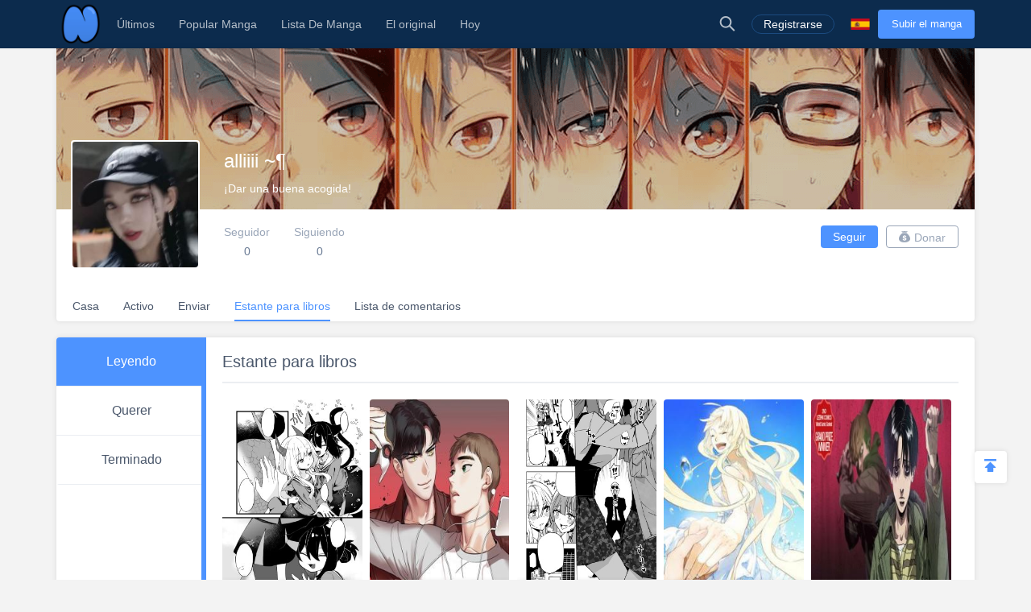

--- FILE ---
content_type: text/html; charset=UTF-8
request_url: https://es.niadd.com/user/manga_list/user-6229200-page-8.html
body_size: 10067
content:
<!DOCTYPE html PUBLIC "-//W3C//DTD XHTML 1.0 Strict//EN" "http://www.w3.org/TR/xhtml1/DTD/xhtml1-strict.dtd">
<html xmlns="http://www.w3.org/1999/xhtml" class="">
<head>
    <meta http-equiv="Content-Type" content="text/html; charset=utf-8"/>
    <TITLE>alliiii ~&para; Leyendo - Niadd</TITLE>
    <META content="alliiii ~&para; Leyendo, NiAdd: sube tu manga / novela original y escribe tus reseñas de manga en Niadd" name=Keywords>
    <META content="alliiii ~&para; Leyendo Read Free Manga Online, alliiii ~&para; Leyendo Manga, alliiii ~&para; Leyendo Inglés Manga, NiAdd: sube tu manga / novela original y escribe tus reseñas de manga en Niadd" name=Description>
    <meta content='width=device-width,  initial-scale=1.0' name='viewport'>
    <meta name="apple-mobile-web-app-title" content="niadd.com">
    <meta name="apple-mobile-web-app-status-bar-style" content="black"/>
    <meta name="format-detection" content="telephone=no, email=no"/>
    <meta name="msapplication-tap-highlight" content="no" />
    <link type="text/css" href="/files/css/style.css?v=178" rel="stylesheet"/><!--字体文件样式-->
    <link type="text/css" href="/files/dist/css/nav.css?v=178" rel="stylesheet"/>
    <!--[if lt IE 10]><link type="text/css" rel="stylesheet" href="/files/css/ie.css"/><![endif]-->
    <script type="text/javascript" src="/files/js/jquery.min.js"></script>
    <script type="application/javascript">
        var cookie_pre = 'niadd_';
        var NOTIFY_MSG = "Hemos actualizado las funciones relacionadas con 'Cargar capítulo'.";
    </script>
    <script type="text/javascript" src="/files/js/controller.js?v=178"></script>
    <script type="text/javascript" src="/files/dist/js/common/common.js?v=178"></script>
    <script type="text/javascript" src="/files/dist/js/module/func.js?v=178"></script>
    <script type="application/javascript" src="/files/js/index1.js?v=178"></script>
    <meta name="mnd-ver" content="dwkcmc6abmurrsixwp6tka" />
    <meta name="clckd" content="5a7264f9012e6036b566b68ba1fcc677" />
    <meta property="og:site_name" content="Manga Reviews">
    <meta property="og:title" content="Alliiii ~&Para; Leyendo">
    <meta property="og:description" content="NiAdd: sube tu manga / novela original y escribe tus reseñas de manga en Niadd">
        <meta property="og:image" content="https://es.niadd.com/files/images/icon.png">
        <meta property="fb:site_name" content="Manga Reviews">
    <meta property="fb:title" content="Alliiii ~&Para; Leyendo">
    <meta property="fb:description" content="NiAdd: sube tu manga / novela original y escribe tus reseñas de manga en Niadd">
        <meta property="fb:image" content="https://es.niadd.com/files/images/icon.png">
        <link type="image/x-icon" href="https://es.niadd.com/files/images/favicon.ico?v=178" rel="Shortcut Icon">
    <link rel="apple-touch-icon-precomposed" href="https://es.niadd.com/files/images/touch-icon-iphone.png?v=178">
    <link rel="apple-touch-icon-precomposed" sizes="72x72" href="https://es.niadd.com/files/images/touch-icon-ipad.png?v=178">
    <link rel="apple-touch-icon-precomposed" sizes="114x114" href="https://es.niadd.com/files/images/touch-icon-iphone4.png?v=178">
    <link rel="apple-touch-icon-precomposed" sizes="144x144" href="https://es.niadd.com/files/images/touch-icon-ipad2.png?v=178">
    <link rel="manga" href="https://es.niadd.com/files/images/icon.png?v=178">
    <script src="https://www.gstatic.com/firebasejs/5.4.0/firebase-app.js"></script>
    <script src="https://www.gstatic.com/firebasejs/5.4.0/firebase-messaging.js"></script>
    <script>
        var lang_code='es';
    </script>
    <script src="/files/js/message.js?v=178"></script>
    <script type="text/javascript">
        // 获取cookie值
        function f(name) {
            var arg = name + "=";
            var alen = arg.length;
            var clen = document.cookie.length;
            var i = 0;
            while (i < clen) {
                var j = i + alen;
                if (document.cookie.substring(i, j) == arg) {
                    return getCookieVal(j);
                }
                i = document.cookie.indexOf(" ", i) + 1;
                if (i == 0)
                    break;
            }
            return null;
        }
        var user_id = +f("niadd_"+"userid");
        var user_isvip = f("niadd_"+"isvip") == 'null' ? false : parseInt(f("niadd_"+"isvip")) == 1;
        var user_cover = f("niadd_"+"cover");
    </script><link href="/files/dist/css/module/model.css?v=178" type="text/css" rel="stylesheet"/>
<link href="/files/dist/css/account/bookshelf.css?v=178" type="text/css" rel="stylesheet"/>

</head>
<body>
<div class="nav-bar">
    <div class="nav-bar-content">
        <div class="menu-slide-out-trigger nav-bar-menu-btn"><span class="ifont-menu"></span></div>
        <a href="/" title="Niadd.com"><div class="nav-logo"></div></a>
        <!--导航-->
        <div class="header-menu">
            <div class="menu-select upload-btn">
                <a href="https://es.niadd.com/create_manga.html"><div class="nav-upload-btn" title="Subir el manga">Subir el manga</div></a>
            </div>
            <!--移动端的个人中心入口-->
            <div class="menu-select account-entry toggle-downbox-trigger" toggle_target_name="menu_account">
                <script>
                    if(USERINFO.user_id > 0){
                        if(USERINFO.is_vip > 0){
                            document.writeln("<div class='nav-title'><a href='https://es.niadd.com/account.html'><div class='nav-user-img'><img src='"+USERINFO.cover+"' onerror=\"this.src='/files/images/avatar.jpg'\"/></div></a>Cuenta<span class='has-list-mark ifont-list-down'></span></div>");
                        } else {
                            document.writeln("<div class='nav-title'><a href='https://es.niadd.com/account.html'><div class='nav-user-img vip'><img src='"+USERINFO.cover+"' onerror=\"this.src='/files/images/avatar.jpg'\"/></div></a>Cuenta<span class='has-list-mark ifont-list-down'></span></div>");
                        }
                    } else {
                        document.writeln("<a href='https://es.niadd.com/login.html'><div class='nav-title login-entry'><div class='nav-user-img'><img src='/files/images/user.png' onerror=\"this.src='/files/images/avatar.jpg'\"/></div>Registrarse</div></a>");

                    }
                </script>
                <div class="nav-item-list" toggle_name="menu_account">
                    <a href="https://es.niadd.com/account/bookshelf.html">  <div class="nav-subitem">Estante para libros</div></a>
                    <a href="https://es.niadd.com/account/history.html">  <div class="nav-subitem">Historia</div></a>
                    <a href="https://es.niadd.com/logout.html">  <div class="nav-subitem">Desconectar</div></a>
                </div>
            </div>
            <div class="menu-select">
                <a href="/list/New-Update/" title="Últimos"><div class="nav-title ">Últimos</div></a>
            </div>
            <div class="menu-select">
                <a href="/list/Hot-Manga/" title="Popular Manga"><div class="nav-title ">Popular Manga</div></a>
            </div>
            <div class="menu-select">
                <a href="https://es.niadd.com/category/" title="Lista De Manga"><div class="nav-title ">Lista De Manga</div></a>
            </div>
            <div class="menu-select">
                <a href="/category/original/" title="El original"><div class="nav-title ">El original</div></a>
            </div>
            <div class="menu-select">
                <a href="/update/" title="Hoy actualizado"><div class="nav-title ">Hoy</div></a>
            </div>
            <!--语言项-->
            <div class="menu-select lang-list toggle-downbox-trigger" toggle_target_name="menu_list_lang">
                <div class="nav-title">Inglés<span class="has-list-mark ifont-list-down"></span></div>
                <div class="nav-item-list" toggle_name="menu_list_lang">
                    <a href="https://www.niadd.com/"><div class="nav-subitem "><div class="nav-lang-pic" lang="en"></div>English</div></a>
                    <a href="https://es.niadd.com">  <div class="nav-subitem  active "><div class="nav-lang-pic" lang="es"></div>Español</div></a>
                    <a href="https://it.niadd.com">  <div class="nav-subitem "><div class="nav-lang-pic" lang="it"></div>lingua italiana</div></a>
                    <a href="https://ru.niadd.com">  <div class="nav-subitem "><div class="nav-lang-pic" lang="ru"></div>Русский язык</div></a>
                    <a href="https://br.niadd.com">  <div class="nav-subitem "><div class="nav-lang-pic" lang="br"></div>Português</div></a>
                    <a href="https://de.niadd.com">  <div class="nav-subitem "><div class="nav-lang-pic" lang="de"></div>Deutsch</div></a>
                    <a href="https://fr.niadd.com">  <div class="nav-subitem "><div class="nav-lang-pic" lang="fr"></div>Français</div></a>
                </div>
            </div>
        </div>
        <!--导航右侧部分-->
        <table class="nav-side-menu">
            <tr>
                <td>
                    <div class="nav-side-item toggle-trigger nav-side-item-search" toggle_target_name="nav_search" title="Búsqueda Avanzada">
                        <div class="ifont-search"></div>
                    </div>
                </td>
                <script>
                    if(USERINFO.user_id > 0){
                        document.write('<td><div class="nav-side-item" title="Cuenta"><a href="/account.html" title=""><div class="nav-user-img">');
                        document.write("<img src=\""+user_cover+"\" onerror=\"this.src='/files/images/avatar.jpg'\"/>\n");
                        document.write('</div></a><div class="ifont-list-down toggle-downbox-trigger nav-user-icon" toggle_target_name="nav-user-list"></div></div></td>');
                    } else {
                        document.writeln('<td> <a href="/login.html" title="Registrarse"> <div class="nav-side-item for-mobile-none" title="Registrarse"> <div class="" to_do="login">Registrarse</div></div></a></td>');
                    }
                </script>
                <td>
                    <div class="nav-side-item lang-list" title="Cambiar idioma">
                        <div class="toggle-downbox-trigger" toggle_target_name="nav-lang-list" to_do="switch-lang" lang="es"></div>
                    </div>
                </td>
                <td>
                    <a href="https://es.niadd.com/create_manga.html" class="upload-btn"><div class="nav-side-item nav-upload-btn" title="Subir el manga">Subir el manga</div></a>
                </td>
            </tr>
        </table>

        <!--导航右侧部分展开-->
        <!--用户入口-->
        <ul class="nav-user-list" toggle_name="nav-user-list">
            <a href="/account.html" title="English"><li class="nav-user-item active">Cuenta</li></a>
            <a href="/account/history.html">  <li class="nav-user-item">Historia</li></a>
            <a href="/account/bookshelf.html">  <li class="nav-user-item">Estante para libros</li></a>
            <a href="https://es.niadd.com/logout.html">  <li class="nav-user-item">Desconectar</li></a>
        </ul>
        <!--语言项-->
        <ul class="nav-lang-list" toggle_name="nav-lang-list">
            <a href="https://www.niadd.com/"><li class="nav-lang-item "><div class="nav-lang-pic" lang="en"></div>English</li></a>
            <a href="https://es.niadd.com">  <li class="nav-lang-item  active "><div class="nav-lang-pic" lang="es"></div>Español</li></a>
            <a href="https://it.niadd.com">  <li class="nav-lang-item "><div class="nav-lang-pic" lang="it"></div>lingua italiana</li></a>
            <a href="https://ru.niadd.com">  <li class="nav-lang-item "><div class="nav-lang-pic" lang="ru"></div>Русский язык</li></a>
            <a href="https://br.niadd.com">  <li class="nav-lang-item "><div class="nav-lang-pic" lang="br"></div>Português</li></a>
            <a href="https://de.niadd.com">  <li class="nav-lang-item "><div class="nav-lang-pic" lang="de"></div>Deutsch</li></a>
            <a href="https://fr.niadd.com">  <li class="nav-lang-item "><div class="nav-lang-pic" lang="fr"></div>Français</li></a>
        </ul>
    </div>
</div>
<!--快捷搜索-->
<div class="nav-search-bar" toggle_name="nav_search">
    <!--搜索框 导航条专属-->
<div class="nav-search-bar-shadow toggle-trigger" toggle_target_name="nav_search" toggle_name="nav_search"></div>
<div class="search-bar font-zero">
    <div class="search-bar-inner">
        <!--搜索框-->
        <div class="search-box">
            <form action="/search/" method="get">
                <div class="search-type pointer-cursor option-trigger dbclick-no-select" option_target_name="search_nav_form"><span class="search-type-name option-selected" option_selected_name="search_nav_form"></span><span class="ifont-list-down"></span></div>
                <div class="search-type-list option-list" option_name="search_nav_form">
                    <div class="search-type-item option-item-trigger pointer-cursor" option_val="1" option_key="Manga" option_group_name="search_nav_form"  selected >Manga</div>
                    <div class="search-type-item option-item-trigger pointer-cursor" option_val="2" option_key="Artículo" option_group_name="search_nav_form" >Artículo</div>
                    <div class="search-type-item option-item-trigger pointer-cursor" option_val="3" option_key="Enviar" option_group_name="search_nav_form" >Enviar</div>
                    <div class="search-type-item option-item-trigger pointer-cursor" option_val="4" option_key="Club" option_group_name="search_nav_form" >Club</div>
                    <input type="hidden" option_input="search_nav_form" name="search_type"/>
                </div>
                <div class="search-input">
                    <input type="text" name="name" class="query" autocomplete="off" value="" placeholder="Buscar...">

                    <!--实时搜索候选项-->
                    <div class="search-res-intime">
                        <!--候选项 占位-->
                    </div>
                </div>
                <button type="submit" class="search-btn pointer-cursor"><span class="ifont-search"></span></button>
            </form>
        </div>

        <!--高级搜索按钮-->
        <a href="https://es.niadd.com/search/?type=high" title="Búsqueda Avanzada"><div class="adv-search-open-btn pointer-cursor hover-underline">Búsqueda Avanzada >></div></a>
    </div>
</div></div><div class="main-content">
    <!--个人中心头部-->
    <!--他的个人中心 头部-->
<script>
    CUR_USERINFO = {
        user_id: "6229200"
    }
</script>
<div class="account-head-box">
    <!--个人中心封面-->
    <div class="account-bg-box">
        <img src="/files/images/pixel.gif" style="background-image: url('/files/images/home_head.png')" onerror="this.src='/files/images/def_logo.svg'"/>
        <div class="account-bg-layer"></div>

        <!--个人中心数据 移动适配-->
        <div class="account-selfinfo-mobile">
            <div class="account-self-img ">
                <img src="https://avatar.yx247.com/cover/80/16/6229200.jpg" onerror="this.src='/files/images/def_logo.svg'"/>
            </div>
            <div class="account-self-name">alliiii ~&para;</div>
            <div class="account-self-intro">¡Dar una buena acogida!</div>
        </div>
    </div>
    <!--个人中心数据-->
    <div class="account-selfinfo">
        <table>
            <tr>
                <td>
                    <div class="account-self-img ">
                        <img src="https://avatar.yx247.com/cover/80/16/6229200.jpg" onerror="this.src='/files/images/def_logo.svg'"/>
                    </div>
                </td>
                <td>
                    <div class="account-self-name">alliiii ~&para;</div>
                    <div class="account-self-intro">¡Dar una buena acogida!</div>
                    <div class="account-self-follow font-zero">
                        <div class="account-self-follow model-trigger pointer-cursor load-fans-trigger" load_once model_target_name="account_follower">
                            <div class="head-follow-title">Seguidor</div>
                            <div class="head-follow-num">0</div>
                        </div>
                        <div class="account-self-follow model-trigger pointer-cursor load-friend-trigger" load_once model_target_name="account_following">
                            <div class="head-follow-title">Siguiendo</div>
                            <div class="head-follow-num">0</div>
                        </div>
                    </div>
                </td>
            </tr>
        </table>
    </div>

    <!--个人中心 快捷按钮-->
    <div class="account-doing-bar font-zero clear-float">
        <div class="account-self-follow-mobile">
            <div class="account-self-follow model-trigger pointer-cursor load-fans-trigger" load_once model_target_name="account_follower">
                <div class="head-follow-num">0</div>
                <div class="head-follow-title">Seguidor</div>
            </div>
            <div class="account-self-follow model-trigger pointer-cursor load-friend-trigger" load_once model_target_name="account_following">
                <div class="head-follow-num">0</div>
                <div class="head-follow-title">Siguiendo</div>
            </div>
        </div>
        <div class="account-doing-box">
            <div class="account-doing-item follow-user-btn pointer-cursor  friendship-trigger " is_follow="1000" uid="6229200" cb_name="rewrite_text" title="Síguelo">
                Seguir            </div>
        </div>
        <div class="account-doing-box">
            <div class="account-doing-item donate-user-btn pointer-cursor  no-donate " title="Donar" model_target_name="donate_uploader"><span class="ifont-donate"></span>Donar</div>
        </div>
    </div>

    <!--个人中心 总菜单-->
    <div class="account-menu-bar font-zero">
        <a href="/user/6229200.html" title="Casa">
            <div class="account-menu-box">
                <div class="account-menu-item ">Casa</div>
            </div>
        </a>
        <a href="/user/original_list/user-6229200.html" title="Activo">
            <div class="account-menu-box">
                <div class="account-menu-item ">Activo</div>
            </div>
        </a>
        <a href="/user/moments/user-6229200.html" title="Enviar">
            <div class="account-menu-box">
                <div class="account-menu-item ">Enviar</div>
            </div>
        </a>
        <a href="/user/manga_list/user-6229200.html" title="Estante para libros">
            <div class="account-menu-box">
                <div class="account-menu-item  active ">Estante para libros</div>
            </div>
        </a>
        <a href="/user/comment_list/user-6229200.html" title="Lista de comentarios">
            <div class="account-menu-box">
                <div class="account-menu-item ">Lista de comentarios</div>
            </div>
        </a>
    </div>
</div>

<!--粉丝列表-->
<div class="model-module account-follow-model account-follower-model theme-mobile" model_name="account_follower">
    <table class="model-table">
        <tr>
            <td>
                <div class="model-body">
                    <div class="model-header">
                        <div class="model-close for-pc-none ifont-arrow-left pointer-cursor"></div>
                        <div class="model-title model-follower-btn" title="Seguidor">Seguidor</div>
                        <div class="model-title pointer-cursor model-trigger model-following-btn load-friend-trigger" load_once model_target_name="account_following" model_type="only" title="Siguiendo">Siguiendo</div>
                        <div class="model-close ifont-cross pointer-cursor" title="Cerca"></div>
                    </div>

                    <!--移动端关注tab-->
                    <div class="follow-model-subtitle">
                        <div class="follow-model-subtitle-item active" title="Seguidor">Seguidor</div>
                        <div class="follow-model-subtitle-item pointer-cursor model-trigger load-friend-trigger" load_once model_target_name="account_following" model_type="only"  title="Siguiendo">Siguiendo</div>
                    </div>

                    <div class="model-content">
                        <div class="account-follow-list">
                            <!--上翻键-->
                            <div class="load-friend-btn load-fans-trigger" load_prev>Cargar página anterior</div>
                            <div class="at-follower-list-container">
                                <img class="loading-img" src="/files/images/loading.svg"/>
                                <!--占位：异步请求好友列表-->
                            </div>
                            <!--下翻键-->
                            <div class="load-friend-btn load-fans-trigger" load_next>Cargar página siguiente</div>
                        </div>
                    </div>
                </div>
            </td>
        </tr>
    </table>
</div><!--关注列表-->
<div class="model-module account-follow-model account-following-model theme-mobile" model_name="account_following">
    <table class="model-table">
        <tr>
            <td>
                <div class="model-body">
                    <div class="model-header">
                        <div class="model-close for-pc-none ifont-arrow-left pointer-cursor"></div>
                        <div class="model-title pointer-cursor model-trigger model-follower-btn load-fans-trigger" load_once model_target_name="account_follower" model_type="only" title="Seguidor">Seguidor</div>
                        <div class="model-title model-following-btn" title="Siguiendo">Siguiendo</div>
                        <div class="model-close ifont-cross pointer-cursor" title="Cerca"></div>
                    </div>

                    <!--移动端关注tab-->
                    <div class="follow-model-subtitle">
                        <div class="follow-model-subtitle-item pointer-cursor model-trigger load-fans-trigger" load_once model_target_name="account_follower" model_type="only" title="Seguidor">Seguidor</div>
                        <div class="follow-model-subtitle-item active" title="Siguiendo">Siguiendo</div>
                    </div>

                    <div class="model-content">
                        <div class="account-follow-list">
                            <!--上翻键-->
                            <div class="load-friend-btn load-friend-trigger" load_prev>Cargar página anterior</div>
                            <div class="at-following-list-container">
                                <img class="loading-img" src="/files/images/loading.svg"/>
                                <!--占位：异步请求好友列表-->
                            </div>
                            <!--下翻键-->
                            <div class="load-friend-btn load-friend-trigger" load_next>Cargar página siguiente</div>
                        </div>
                    </div>
                </div>
            </td>
        </tr>
    </table>
</div><div class="model-module" model_name="donate_uploader">
    <table class="model-table">
        <tr>
            <td>
                <div class="model-body">
                    <div class="model-header">
                        <div class="model-title">Gracias por su donativo</div>
                        <div class="model-close ifont-cross pointer-cursor" title="Cerca"></div>
                    </div>
                                        <div class="model-content-subtitle">Oh o, este usuario no ha establecido un botón de donación.</div>
                    
                    <div class="model-content" id="donate_uploader_paypal">
                        <div>
                            
                        </div>
                    </div>

                    <div class="model-footer font-zero">
                        <div class="model-btn model-cancel">Cancelar</div>
                    </div>
                </div>
            </td>
        </tr>
    </table>
</div>
    <!--个人中心 内容区-->
    <div class="account-content clear-float">
        <div class="account-left">
            <!--侧栏导航-->
            <div class="nav-left-box">
    <a href="https://es.niadd.com/user/manga_list/user-6229200.html" title="Leyendo">
        <div class="account-nav-left-item  active ">Leyendo</div>
    </a>
    <a href="https://es.niadd.com/user/manga_want/user-6229200.html" title="Querer">
        <div class="account-nav-left-item ">Querer</div>
    </a>
    <a href="https://es.niadd.com/user/manga_done/user-6229200.html" title="Terminado">
        <div class="account-nav-left-item ">Terminado</div>
    </a>
</div>        </div>
        <div class="account-right">
            <div class="account-subtitle">Estante para libros</div>
            <!--没书-->
                        <div class="bookshelf font-zero">
                                <div class="bkslf-book-item">
                    <!--图片-->
                    <div class="bkslf-book-pic" title="Una Historia Sobre Una Chica Dragón Y Una Chica Gato Faltando A La Escuela">
                        <a href="https://es.niadd.com/manga/Una_historia_sobre_una_chica_drag_n_y_una_chica_gato_faltando_a_la_escuela.html">
                            <img src="https://img11.niadd.com/es_manga/logo/202009/202009282317136633.jpg" onerror="this.src='/files/images/def_logo.svg'"/>
                        </a>
                        <div class="book-shadow"></div>
                    </div>
                    <!--书名-->
                    <a href="https://es.niadd.com/manga/Una_historia_sobre_una_chica_drag_n_y_una_chica_gato_faltando_a_la_escuela.html" title="Una Historia Sobre Una Chica Dragón Y Una Chica Gato Faltando A La Escuela"><div class="bkslf-book-name">Una Historia Sobre Una Chica Dragón Y Una Chica Gato Faltando A La Escuela</div></a>
                </div>
                                <div class="bkslf-book-item">
                    <!--图片-->
                    <div class="bkslf-book-pic" title="BJ Alex">
                        <a href="https://es.niadd.com/manga/BJ_Alex.html">
                            <img src="https://img11.niadd.com/es_manga/logo/201801/201801120045207666.jpg" onerror="this.src='/files/images/def_logo.svg'"/>
                        </a>
                        <div class="book-shadow"></div>
                    </div>
                    <!--书名-->
                    <a href="https://es.niadd.com/manga/BJ_Alex.html" title="BJ Alex"><div class="bkslf-book-name">BJ Alex</div></a>
                </div>
                                <div class="bkslf-book-item">
                    <!--图片-->
                    <div class="bkslf-book-pic" title="Terrorismo Yuri">
                        <a href="https://es.niadd.com/manga/Terrorismo_Yuri.html">
                            <img src="https://img11.niadd.com/es_manga/logo/202009/202009191215065766.jpg" onerror="this.src='/files/images/def_logo.svg'"/>
                        </a>
                        <div class="book-shadow"></div>
                    </div>
                    <!--书名-->
                    <a href="https://es.niadd.com/manga/Terrorismo_Yuri.html" title="Terrorismo Yuri"><div class="bkslf-book-name">Terrorismo Yuri</div></a>
                </div>
                                <div class="bkslf-book-item">
                    <!--图片-->
                    <div class="bkslf-book-pic" title="Tamen De Gushi  ">
                        <a href="https://es.niadd.com/manga/Tamen_De_Gushi.html">
                            <img src="https://img11.niadd.com/es_manga/logo/201610/201610071131267654.jpg" onerror="this.src='/files/images/def_logo.svg'"/>
                        </a>
                        <div class="book-shadow"></div>
                    </div>
                    <!--书名-->
                    <a href="https://es.niadd.com/manga/Tamen_De_Gushi.html" title="Tamen De Gushi  "><div class="bkslf-book-name">Tamen De Gushi  </div></a>
                </div>
                                <div class="bkslf-book-item">
                    <!--图片-->
                    <div class="bkslf-book-pic" title="KILLING STALKING">
                        <a href="https://es.niadd.com/manga/KILLING_STALKING.html">
                            <img src="https://img11.niadd.com/es_manga/logo/201701/201701101116503294.jpg" onerror="this.src='/files/images/def_logo.svg'"/>
                        </a>
                        <div class="book-shadow"></div>
                    </div>
                    <!--书名-->
                    <a href="https://es.niadd.com/manga/KILLING_STALKING.html" title="KILLING STALKING"><div class="bkslf-book-name">KILLING STALKING</div></a>
                </div>
                                <div class="bkslf-book-item">
                    <!--图片-->
                    <div class="bkslf-book-pic" title="A Yuri Story About A Junior I Couldn't Stand">
                        <a href="https://es.niadd.com/manga/A_Yuri_Story_About_a_Junior_I_Couldn_039_t_Stand.html">
                            <img src="https://img11.niadd.com/es_manga/logo/202009/202009070101088025.jpg" onerror="this.src='/files/images/def_logo.svg'"/>
                        </a>
                        <div class="book-shadow"></div>
                    </div>
                    <!--书名-->
                    <a href="https://es.niadd.com/manga/A_Yuri_Story_About_a_Junior_I_Couldn_039_t_Stand.html" title="A Yuri Story About A Junior I Couldn't Stand"><div class="bkslf-book-name">A Yuri Story About A Junior I Couldn't Stand</div></a>
                </div>
                                <div class="bkslf-book-item">
                    <!--图片-->
                    <div class="bkslf-book-pic" title="Taming Grace">
                        <a href="https://es.niadd.com/manga/Taming_Grace.html">
                            <img src="https://img11.niadd.com/es_manga/logo/202008/202008271130564915.jpg" onerror="this.src='/files/images/def_logo.svg'"/>
                        </a>
                        <div class="book-shadow"></div>
                    </div>
                    <!--书名-->
                    <a href="https://es.niadd.com/manga/Taming_Grace.html" title="Taming Grace"><div class="bkslf-book-name">Taming Grace</div></a>
                </div>
                                <div class="bkslf-book-item">
                    <!--图片-->
                    <div class="bkslf-book-pic" title="La Amiga De Ayer Es El Xx De Hoy">
                        <a href="https://es.niadd.com/manga/La_amiga_de_ayer_es_el_xx_de_hoy.html">
                            <img src="https://img11.niadd.com/es_manga/logo/202008/202008300509293579.jpg" onerror="this.src='/files/images/def_logo.svg'"/>
                        </a>
                        <div class="book-shadow"></div>
                    </div>
                    <!--书名-->
                    <a href="https://es.niadd.com/manga/La_amiga_de_ayer_es_el_xx_de_hoy.html" title="La Amiga De Ayer Es El Xx De Hoy"><div class="bkslf-book-name">La Amiga De Ayer Es El Xx De Hoy</div></a>
                </div>
                                <div class="bkslf-book-item">
                    <!--图片-->
                    <div class="bkslf-book-pic" title="Te Enseñaré">
                        <a href="https://es.niadd.com/manga/Te_ense_ar.html">
                            <img src="https://img11.niadd.com/es_manga/logo/202008/202008270518183755.jpg" onerror="this.src='/files/images/def_logo.svg'"/>
                        </a>
                        <div class="book-shadow"></div>
                    </div>
                    <!--书名-->
                    <a href="https://es.niadd.com/manga/Te_ense_ar.html" title="Te Enseñaré"><div class="bkslf-book-name">Te Enseñaré</div></a>
                </div>
                                <div class="bkslf-book-item">
                    <!--图片-->
                    <div class="bkslf-book-pic" title="La Sirvienta De La Villana">
                        <a href="https://es.niadd.com/manga/La_Sirvienta_de_la_Villana.html">
                            <img src="https://img11.niadd.com/es_manga/logo/202006/202006020631424484.jpg" onerror="this.src='/files/images/def_logo.svg'"/>
                        </a>
                        <div class="book-shadow"></div>
                    </div>
                    <!--书名-->
                    <a href="https://es.niadd.com/manga/La_Sirvienta_de_la_Villana.html" title="La Sirvienta De La Villana"><div class="bkslf-book-name">La Sirvienta De La Villana</div></a>
                </div>
                                <div class="bkslf-book-item">
                    <!--图片-->
                    <div class="bkslf-book-pic" title="EL AMOR ES UNA ILUSIÓN!">
                        <a href="https://es.niadd.com/manga/EL_AMOR_ES_UNA_ILUSI_N.html">
                            <img src="https://img11.niadd.com/es_manga/logo/201809/201809111145046206.jpg" onerror="this.src='/files/images/def_logo.svg'"/>
                        </a>
                        <div class="book-shadow"></div>
                    </div>
                    <!--书名-->
                    <a href="https://es.niadd.com/manga/EL_AMOR_ES_UNA_ILUSI_N.html" title="EL AMOR ES UNA ILUSIÓN!"><div class="bkslf-book-name">EL AMOR ES UNA ILUSIÓN!</div></a>
                </div>
                                <div class="bkslf-book-item">
                    <!--图片-->
                    <div class="bkslf-book-pic" title="Isuzu No Counter">
                        <a href="https://es.niadd.com/manga/Isuzu_No_Counter.html">
                            <img src="https://img11.niadd.com/es_manga/logo/202007/202007281345055619.jpg" onerror="this.src='/files/images/def_logo.svg'"/>
                        </a>
                        <div class="book-shadow"></div>
                    </div>
                    <!--书名-->
                    <a href="https://es.niadd.com/manga/Isuzu_No_Counter.html" title="Isuzu No Counter"><div class="bkslf-book-name">Isuzu No Counter</div></a>
                </div>
                                <div class="bkslf-book-item">
                    <!--图片-->
                    <div class="bkslf-book-pic" title="Yagate Kimi Ni Naru: Regarding Saeki Sayaka Vol 2. (Novela)">
                        <a href="https://es.niadd.com/manga/Yagate_Kimi_Ni_Naru_Regarding_Saeki_Sayaka_Vol_2_Novela.html">
                            <img src="https://img11.niadd.com/es_manga/logo/202007/202007171400564930.jpg" onerror="this.src='/files/images/def_logo.svg'"/>
                        </a>
                        <div class="book-shadow"></div>
                    </div>
                    <!--书名-->
                    <a href="https://es.niadd.com/manga/Yagate_Kimi_Ni_Naru_Regarding_Saeki_Sayaka_Vol_2_Novela.html" title="Yagate Kimi Ni Naru: Regarding Saeki Sayaka Vol 2. (Novela)"><div class="bkslf-book-name">Yagate Kimi Ni Naru: Regarding Saeki Sayaka Vol 2. (Novela)</div></a>
                </div>
                                <div class="bkslf-book-item">
                    <!--图片-->
                    <div class="bkslf-book-pic" title="Andou X Oshida Feet Licking Manga">
                        <a href="https://es.niadd.com/manga/Andou_X_Oshida_Feet_Licking_Manga.html">
                            <img src="https://img11.niadd.com/es_manga/logo/202007/202007150345084303.jpg" onerror="this.src='/files/images/def_logo.svg'"/>
                        </a>
                        <div class="book-shadow"></div>
                    </div>
                    <!--书名-->
                    <a href="https://es.niadd.com/manga/Andou_X_Oshida_Feet_Licking_Manga.html" title="Andou X Oshida Feet Licking Manga"><div class="bkslf-book-name">Andou X Oshida Feet Licking Manga</div></a>
                </div>
                                <div class="bkslf-book-item">
                    <!--图片-->
                    <div class="bkslf-book-pic" title="Lily S1">
                        <a href="https://es.niadd.com/manga/Lily_S1.html">
                            <img src="https://img11.niadd.com/es_manga/logo/202005/202005100107177668.jpg" onerror="this.src='/files/images/def_logo.svg'"/>
                        </a>
                        <div class="book-shadow"></div>
                    </div>
                    <!--书名-->
                    <a href="https://es.niadd.com/manga/Lily_S1.html" title="Lily S1"><div class="bkslf-book-name">Lily S1</div></a>
                </div>
                                <div class="bkslf-book-item">
                    <!--图片-->
                    <div class="bkslf-book-pic" title="Dejaselo A La SuperMaid">
                        <a href="https://es.niadd.com/manga/Dejaselo_a_la_SuperMaid.html">
                            <img src="https://img11.niadd.com/es_manga/logo/202006/202006250518511598.jpg" onerror="this.src='/files/images/def_logo.svg'"/>
                        </a>
                        <div class="book-shadow"></div>
                    </div>
                    <!--书名-->
                    <a href="https://es.niadd.com/manga/Dejaselo_a_la_SuperMaid.html" title="Dejaselo A La SuperMaid"><div class="bkslf-book-name">Dejaselo A La SuperMaid</div></a>
                </div>
                                <div class="bkslf-book-item">
                    <!--图片-->
                    <div class="bkslf-book-pic" title="Cómo Pensé Que Era Amor (Oneshot En 2 Partes)">
                        <a href="https://es.niadd.com/manga/C_mo_pens_que_era_amor_Oneshot_en_2_partes.html">
                            <img src="https://img11.niadd.com/es_manga/logo/201909/201909220751215600.jpg" onerror="this.src='/files/images/def_logo.svg'"/>
                        </a>
                        <div class="book-shadow"></div>
                    </div>
                    <!--书名-->
                    <a href="https://es.niadd.com/manga/C_mo_pens_que_era_amor_Oneshot_en_2_partes.html" title="Cómo Pensé Que Era Amor (Oneshot En 2 Partes)"><div class="bkslf-book-name">Cómo Pensé Que Era Amor (Oneshot En 2 Partes)</div></a>
                </div>
                                <div class="bkslf-book-item">
                    <!--图片-->
                    <div class="bkslf-book-pic" title="Besémonos Una Vez Solo Por Diversión">
                        <a href="https://es.niadd.com/manga/Bes_monos_una_vez_solo_por_diversi_n.html">
                            <img src="https://img11.niadd.com/es_manga/logo/202006/202006031830064838.jpg" onerror="this.src='/files/images/def_logo.svg'"/>
                        </a>
                        <div class="book-shadow"></div>
                    </div>
                    <!--书名-->
                    <a href="https://es.niadd.com/manga/Bes_monos_una_vez_solo_por_diversi_n.html" title="Besémonos Una Vez Solo Por Diversión"><div class="bkslf-book-name">Besémonos Una Vez Solo Por Diversión</div></a>
                </div>
                                <div class="bkslf-book-item">
                    <!--图片-->
                    <div class="bkslf-book-pic" title="Onee-chan Es Rara">
                        <a href="https://es.niadd.com/manga/Onee_chan_es_rara.html">
                            <img src="https://img11.niadd.com/es_manga/logo/202006/202006030715151389.jpg" onerror="this.src='/files/images/def_logo.svg'"/>
                        </a>
                        <div class="book-shadow"></div>
                    </div>
                    <!--书名-->
                    <a href="https://es.niadd.com/manga/Onee_chan_es_rara.html" title="Onee-chan Es Rara"><div class="bkslf-book-name">Onee-chan Es Rara</div></a>
                </div>
                                <div class="bkslf-book-item">
                    <!--图片-->
                    <div class="bkslf-book-pic" title="Nagoya, Shucchou, Tada No Chiwa">
                        <a href="https://es.niadd.com/manga/Nagoya_Shucchou_Tada_no_Chiwa.html">
                            <img src="https://img11.niadd.com/es_manga/logo/202005/202005280917094926.jpg" onerror="this.src='/files/images/def_logo.svg'"/>
                        </a>
                        <div class="book-shadow"></div>
                    </div>
                    <!--书名-->
                    <a href="https://es.niadd.com/manga/Nagoya_Shucchou_Tada_no_Chiwa.html" title="Nagoya, Shucchou, Tada No Chiwa"><div class="bkslf-book-name">Nagoya, Shucchou, Tada No Chiwa</div></a>
                </div>
                            </div>
            
            <!--分页器-->
            <div class="list-pager-box">
                <div class="page-navone">
    <div class="page-nav">
                <a class="prev" href="https://es.niadd.com/user/manga_list/user-6229200-page-7.html"><span class="pager-prev">&lt;&lt;Anterior</span></a>
                                <a class="page-number" href="https://es.niadd.com/user/manga_list/user-6229200-page-3.html"><span class="pager-num">3</span></a>
                                <a class="page-number" href="https://es.niadd.com/user/manga_list/user-6229200-page-4.html"><span class="pager-num">4</span></a>
                                <a class="page-number" href="https://es.niadd.com/user/manga_list/user-6229200-page-5.html"><span class="pager-num">5</span></a>
                                <a class="page-number" href="https://es.niadd.com/user/manga_list/user-6229200-page-6.html"><span class="pager-num">6</span></a>
                                <a class="page-number" href="https://es.niadd.com/user/manga_list/user-6229200-page-7.html"><span class="pager-num">7</span></a>
                                <a class="select" href="https://es.niadd.com/user/manga_list/user-6229200-page-8.html"><span class="pager-num">8</span></a>
                                <a class="page-number" href="https://es.niadd.com/user/manga_list/user-6229200-page-9.html"><span class="pager-num">9</span></a>
                                <a class="page-number" href="https://es.niadd.com/user/manga_list/user-6229200-page-10.html"><span class="pager-num">10</span></a>
                                <a class="page-number" href="https://es.niadd.com/user/manga_list/user-6229200-page-11.html"><span class="pager-num">11</span></a>
                                <a href="https://es.niadd.com/user/manga_list/user-6229200-page-9.html" class="next"><span class="pager-next">Siguiente&gt;&gt;</span></a>
                        <div class="page-all-num">Todos 11</div>
        <input class="page-go-input " name="page-go-input" type="text" style="width: 43px;" onkeyup="this.value=this.value.replace(/[^\d]/g,'');">
        <div class="page-go pointer-cursor">Ir</div>
            </div>
</div>
<script>
    $(".page-go").on("click", function () {
        var to_page = $(this).siblings("[name='page-go-input']").val(),
            all_pages = "11";
        if(to_page > 0 && to_page <= +all_pages){
            location.href = "https://es.niadd.com/user/manga_list/user-6229200-page-"+to_page+".html"
        }
    });
</script>
            </div>
        </div>
    </div>
</div>
<div style="display: none !important; font-size: 0 !important;">
    <span msg_lang="we_have_sent_password" value="¡Hemos enviado una nueva contraseña a su correo electrónico registrado con éxito! Por favor, compruebe su correo electrónico, o enviar de nuevo después de 60 segundos!"></span>
    <span msg_lang="submit_suc" value=""></span>
    <span msg_lang="submit_fail" value=""></span>
    <span msg_lang="pic_max_size" value="Tamaño máximo de la imagen">Tamaño máximo de la imagen</span>
    <span msg_lang="Success" value="Éxito">Éxito</span>
    <span msg_lang="Warn" value="Advertir">Advertir</span>
    <span msg_lang="Fail_mild" value="Oops! Algo mal ~">Oops! Algo mal ~</span>
    <span msg_lang="transmit_suc" value="Transmitir con éxito">Transmitir con éxito</span>
    <span msg_lang="report" value="informe">informe</span>
    <span msg_lang="Transmit" value="Transmitir">Transmitir</span>
    <span msg_lang="show_more" value="Mostrar más">Mostrar más</span>
    <span msg_lang="default_last" value=""></span>
    <span msg_lang="Article" value=""></span>
    <span msg_lang="Help" value="Ayuda">Ayuda</span>
    <span msg_lang="posts" value=""></span>
    <span msg_lang="followed" value="Seguido">Seguido</span>
    <span msg_lang="Are_you_sure_delete" value="¿Esta usted seguro que quiere borrar?">¿Esta usted seguro que quiere borrar?</span>
    <span msg_lang="cancel" value="Cancelar">Cancelar</span>
    <span msg_lang="report_error" value="Informe">Informe</span>
    <span msg_lang="no_more_comments" value="No mas comentarios">No mas comentarios</span>
    <span msg_lang="Leave_reply" value="Dejar respuesta">Dejar respuesta</span>
    <span msg_lang="Expression" value=""></span>
    <span msg_lang="Add_picture" value="+ Añadir imagen">+ Añadir imagen</span>
    <span msg_lang="img_type_support" value="Solo .JPG .JPEG .PNG .GIF">Solo .JPG .JPEG .PNG .GIF</span>
    <span msg_lang="img_min_size" value="Imagen de más de 300 * 300px">Imagen de más de 300 * 300px</span>
    <span msg_lang="delete_success" value="Eliminar correctamente!">Eliminar correctamente!</span>
    <span msg_lang="remove_suc" value="¡Quite con éxito!">¡Quite con éxito!</span>
    <span msg_lang="no_result" value=""></span>
    <span msg_lang="Copy_Link" value="Copiar link">Copiar link</span>
    <span msg_lang="Original" value="El original">El original</span>
    <span msg_lang="No_more_ellipsis" value="No más ...">No más ...</span>
    <span msg_lang="Rate_not_right" value="La tasa no es correcta">La tasa no es correcta</span>
    <span msg_lang="Size_not_right" value="El tamaño no es correcto">El tamaño no es correcto</span>
    <span msg_lang="Banner_size_not_right" value="Por favor cargue la imagen de banner de 1000 * 600px">Por favor cargue la imagen de banner de 1000 * 600px</span>
    <span msg_lang="we_have_sent_password" value="¡Hemos enviado una nueva contraseña a su correo electrónico registrado con éxito! Por favor, compruebe su correo electrónico, o enviar de nuevo después de 60 segundos!">¡Hemos enviado una nueva contraseña a su correo electrónico registrado con éxito! Por favor, compruebe su correo electrónico, o enviar de nuevo después de 60 segundos!</span>
    <span msg_lang="like" value="Me gusta"></span>
    <span msg_lang="liked" value="Gustó"></span>
    <span msg_lang="delete" value="Borrar"></span>
    <span msg_lang="thump_up" value="Golpear hasta"></span>
    <span msg_lang="reply" value="Respuesta"></span>
    <span msg_lang="emoji" value="Emoji"></span>
    <span msg_lang="Close" value="Cerca"></span>
    <span msg_lang="comment" value="Comentario"></span>
    <span msg_lang="say_something" value="Di algo..."></span>
    <span msg_lang="uploaded_filed" value="Archivado para subir"></span>
    <span msg_lang="click_reupload" value="Haga clic para subir de nuevo"></span>
    <span msg_lang="url_format_unvalid" value="El formato de url no es válido, verifique e intente nuevamente, por favor"></span>
    <span msg_lang="must_youtube" value="La URL debe ser así: https://youtu.be/xxx o , https://www.youtube.com/watch?v=xxx o , https://www.youtube.com/embed/xxx"></span>
    <span msg_lang="follow" value="Seguir"></span>
    <span msg_lang="Unfollow" value="Siguiendo"></span>
    <span msg_lang="following" value="Siguiendo"></span>
    <span msg_lang="follow_him_her" value="Síguelo"></span>
    <span msg_lang="cancel_follow" value="Siguiendo"></span>
    <span msg_lang="delete_sure" value="¿Esta usted seguro que quiere borrar?">¿Esta usted seguro que quiere borrar?</span>
    <span msg_lang="Content_cant_empty" value="El contenido no puede estar vacío">El contenido no puede estar vacío</span>
    <span msg_lang="title_cant_empty" value="El título no puede estar vacío">El título no puede estar vacío</span>
    <span msg_lang="Are_you_sure_delete" value="¿Esta usted seguro que quiere borrar?">¿Esta usted seguro que quiere borrar?</span>
    <span msg_lang="sure_to_cancel_publish" value="¿Estás seguro de cancelar la publicación?">¿Estás seguro de cancelar la publicación?</span>
    <span msg_lang="cancel_publish" value="Tu manga won \ \ 't show a nadie después de cancelar la publicación.¿Esta usted seguro que quiere cancelar la publicación?">Tu manga won \ \ 't show a nadie después de cancelar la publicación.¿Esta usted seguro que quiere cancelar la publicación?</span>
    <span msg_lang="cancel_cup" value=""></span>
    <span msg_lang="publish_cup" value="Publicar">Publicar</span>
    <span msg_lang="name_has_exist" value="* Manga nombre ha existido.">* Manga nombre ha existido.</span>
    <span msg_lang="delete_suc" value="Eliminar correctamente!">Eliminar correctamente!</span>
    <span msg_lang="clear_suc" value=""></span>
    <span msg_lang="at_least_one_picture" value="Al menos una imagen">Al menos una imagen</span>
    <span msg_lang="no_clubs" value="No has seguido ningún club.">No has seguido ningún club.</span>
    <span msg_lang="follow_club" value="Seguir Club">Seguir Club</span>
    <span msg_lang="name_cant_empty" value="* Manga nombre no puede estar vacio.">* Manga nombre no puede estar vacio.</span>
    <span msg_lang="name_has_exist" value="* Manga nombre ha existido.">* Manga nombre ha existido.</span>
    <span msg_lang="manga_cover_required" value="Se requiere cubierta de manga">Se requiere cubierta de manga</span>
    <span msg_lang="something_wrong" value="algo mal">algo mal</span>
    <span msg_lang="modify_suc" value="Modificar con éxito">Modificar con éxito</span>
    <span msg_lang="old_pwd_wrong" value="La contraseña antigua es incorrecta">La contraseña antigua es incorrecta</span>
    <span msg_lang="profile_wrong" value="El tamaño o tipo de perfil no es correcto">El tamaño o tipo de perfil no es correcto</span>
    <span msg_lang="site_url" value="https://es.niadd.com">https://es.niadd.com</span>
    <span msg_lang="Follower" value="Seguidor">Seguidor</span>
    <span msg_lang="remove" value="retirar">retirar</span>
    <span msg_lang="no_blacksheet" value="La lista negra está vacía">La lista negra está vacía</span>
    <span msg_lang="like_my_comment_dot" value="como mi comentario">como mi comentario</span>
    <span msg_lang="post" value="Enviar">Enviar</span>
    <span msg_lang="no_follower" value="Aún no has seguido a nadie.">Aún no has seguido a nadie.</span>
    <span msg_lang="no_following" value="Aún no tienes ningún seguidor.">Aún no tienes ningún seguidor.</span>
    <span msg_lang="you_no_message" value="No tienes ningún mensaje.">No tienes ningún mensaje.</span>
    <span msg_lang="scroll_more" value="Desplazarse más">Desplazarse más</span>
    <span msg_lang="No_more_ellipsis" value="No más ...">No más ...</span>
    <span msg_lang="comments" value="Comentarios">Comentarios</span>
    <span msg_lang="favourite" value="Favorito">Favorito</span>
    <span msg_lang="Loading" value="Carga ...">Carga ...</span>
    <span msg_lang="delete_failed" value=""></span>
    <span msg_lang="modify_failed" value=""></span>
    <span msg_lang="post_failed" value=""></span>
</div><script type="text/javascript" src="/files/js/tooltip.js?v=178"></script>
<script type="text/javascript">
    $(function() {
        var paras = $('.slides li');
        var rand = Math.floor(Math.random() * paras.length);
        //alert(rand);
        paras.eq(rand).addClass('mobile-none');
        paras.eq(rand-1).addClass('mobile-none');
    });
</script>
<div class="footer">
    <table>
        <tr>
            <!--产品图标-->
            <td class="footer-col-item font-zero">
                <div class="footer-col-title">Nuestros productos de aplicaciones</div>
                <a href="https://www.mangadogs.com/download.html" title="Manga Dogs">
                    <div class="footer-app-box first mangadog">
                        <div class="footer-app-img "></div>
                        <div class="footer-app-name">MangaDog</div>
                    </div>
                </a>
                <a href="https://club.niadd.com/download.html" title="Anime Club">
                    <div class="footer-app-box animeclub">
                        <div class="footer-app-img "></div>
                        <div class="footer-app-name">AnimeClub</div>
                    </div>
                </a>
                <a href="https://i247.yx247.com/download.html" title="i247">
                    <div class="footer-app-box last i247">
                        <div class="footer-app-img "></div>
                        <div class="footer-app-name">i247</div>
                    </div>
                </a>
            </td>

            <!--类似站点-->
            <td class="footer-col-item font-zero">
                <div class="footer-col-title">Afiliados</div>
                <a href="https://www.novelcool.com" title=">Novel Cool"><div class="footer-site-name">Novel Cool</div></a>
                <a href="https://www.mangadogs.com" title="Manga Dogs"><div class="footer-site-name">Manga Dogs</div></a>
                <a href="https://www.mangatag.com" title="Manga Tag"><div class="footer-site-name">Manga Tag</div></a>
            </td>

            <!--Niadd 快捷入口-->
            <td class="footer-col-item font-zero niadd-quick">
                <div class="footer-col-title">Niadd</div>
                <table>
                    <tr>
                        <td class="footer-niadd-fir-col"><a href="https://es.niadd.com/list/New-Update.html" title="Últimos"><div class="footer-site-name">Últimos</div></a></td>
                        <td><a href="https://es.niadd.com/update.html" title="Hoy actualizado"><div class="footer-site-name">Hoy actualizado</div></a></td>
                    </tr>
                    <tr>
                        <td class="footer-niadd-fir-col"><a href="https://es.niadd.com/list/New-Manga/" title="Nueva manga"><div class="footer-site-name">Nueva manga</div></a></td>
                        <td><a href="https://es.niadd.com/category/original.html" title="Manga original"><div class="footer-site-name">Manga original</div></a></td>
                    </tr>
                    <tr>
                        <td class="footer-niadd-fir-col"><a href="https://www.niadd.com/policies.html" title="Privacy Policy"><div class="footer-site-name">Privacy Policy</div></a></td>
                        <td><a href="/cdn-cgi/l/email-protection#62110710140b0107220f030c0503060d05114c010d0f" title="Contáctenos"><div class="footer-site-name">Contáctenos</div></a></td>
                    </tr>
                </table>
            </td>
        </tr>
    </table>
</div>
<div class="copyright">&copy;2019 Niadd.com</div>
<script data-cfasync="false" src="/cdn-cgi/scripts/5c5dd728/cloudflare-static/email-decode.min.js"></script><script type="text/javascript" src="/files/js/protocalCookie.js?v=178"></script>
<script type="text/javascript" src="/files/js/base.js?v=178"></script>
<script type="text/javascript" src="/files/js/yh_tj.js?v=178"></script>

<div style="display: none;">
    <script type="text/javascript">var switchTo5x=true;</script>
    <script type="text/javascript" src="https://ws.sharethis.com/button/buttons.js"></script>
    <script  type="text/javascript">stLight.options({publisher: "dbd1ef7e-d444-4b76-aa49-094a3762bfd8", doNotHash: false, doNotCopy: false, hashAddressBar: false});</script>
</div>

<!--悬浮下载框-->
<!--manga dog-->
<!--manga dog 悬浮下载框-->
<a href="https://www.mangadogs.com/download.html" title="Manga Dogs Read 100k+ manga online">
    <div class="sus-download-app-box">
        <div class="sus-download-app-info">
            <table>
                <tr>
                    <td><div class="sus-download-app-img"><img src="/files/images/brand/Mangadogs.png" onerror="this.src='/files/images/def_logo.svg'"/></div></td>
                    <td>
                        <div class="sus-download-app-name">Manga Dogs</div>
                        <div class="sus-download-app-intro">Read 100k+ manga online</div>
                    </td>
                </tr>
            </table>
        </div>
        <div class="sus-download-app-btn mangadog">Descargar</div>
    </div>
</a>
<script data-cfasync="false" src="https://adflycode.com/code/ljzkphvxfgzt.js?v=1.0"></script>
<!--返回顶部按钮-->
<div class="backtop-trigger"><span class="ifont-top"></span></div>
<script async src="https://www.googletagmanager.com/gtag/js?id=G-S4HLFVGBS1"></script>
<script>
    window.dataLayer = window.dataLayer || [];
    function gtag(){dataLayer.push(arguments);}
    gtag('js', new Date());
    gtag('config', 'G-S4HLFVGBS1');
</script><script type="text/javascript" src="/files/js/jquery.form.min.js?v=178"></script>
<script type="text/javascript" src="/files/js/jquery.validate.js?v=178"></script>
<script src="/files/dist/js/module/bookshelf.js?v=178" type="text/javascript"></script>
<script defer src="https://static.cloudflareinsights.com/beacon.min.js/vcd15cbe7772f49c399c6a5babf22c1241717689176015" integrity="sha512-ZpsOmlRQV6y907TI0dKBHq9Md29nnaEIPlkf84rnaERnq6zvWvPUqr2ft8M1aS28oN72PdrCzSjY4U6VaAw1EQ==" data-cf-beacon='{"version":"2024.11.0","token":"5ab0358688504b7c9d3ba2c74b14349d","server_timing":{"name":{"cfCacheStatus":true,"cfEdge":true,"cfExtPri":true,"cfL4":true,"cfOrigin":true,"cfSpeedBrain":true},"location_startswith":null}}' crossorigin="anonymous"></script>
</body>
</html>

--- FILE ---
content_type: text/html; charset=UTF-8
request_url: https://adflycode.com/sub_log3.php?data=ZUk8U2VDT88f643647c04806a99be2995fffa4a80VjkKl%2FufOLeIsqLc99o%2FHsu0VF6DMRwlvX9yLTRgAnfRbc3%2BnKiQNgDiTIwX6N%2BUcQvmxEYoO3p%2BZd9z3HWGHs41otL%2FNLNLv0%3D
body_size: -150
content:
69685052ab319

--- FILE ---
content_type: application/javascript
request_url: https://es.niadd.com/files/dist/js/module/bookshelf.js?v=178
body_size: 826
content:
!function(e){function t(t){for(var r,s,a=t[0],c=t[1],l=t[2],f=0,g=[];f<a.length;f++)s=a[f],Object.prototype.hasOwnProperty.call(n,s)&&n[s]&&g.push(n[s][0]),n[s]=0;for(r in c)Object.prototype.hasOwnProperty.call(c,r)&&(e[r]=c[r]);for(u&&u(t);g.length;)g.shift()();return i.push.apply(i,l||[]),o()}function o(){for(var e,t=0;t<i.length;t++){for(var o=i[t],r=!0,a=1;a<o.length;a++){var c=o[a];0!==n[c]&&(r=!1)}r&&(i.splice(t--,1),e=s(s.s=o[0]))}return e}var r={},n={63:0},i=[];function s(t){if(r[t])return r[t].exports;var o=r[t]={i:t,l:!1,exports:{}};return e[t].call(o.exports,o,o.exports,s),o.l=!0,o.exports}s.m=e,s.c=r,s.d=function(e,t,o){s.o(e,t)||Object.defineProperty(e,t,{enumerable:!0,get:o})},s.r=function(e){"undefined"!=typeof Symbol&&Symbol.toStringTag&&Object.defineProperty(e,Symbol.toStringTag,{value:"Module"}),Object.defineProperty(e,"__esModule",{value:!0})},s.t=function(e,t){if(1&t&&(e=s(e)),8&t)return e;if(4&t&&"object"==typeof e&&e&&e.__esModule)return e;var o=Object.create(null);if(s.r(o),Object.defineProperty(o,"default",{enumerable:!0,value:e}),2&t&&"string"!=typeof e)for(var r in e)s.d(o,r,function(t){return e[t]}.bind(null,r));return o},s.n=function(e){var t=e&&e.__esModule?function(){return e.default}:function(){return e};return s.d(t,"a",t),t},s.o=function(e,t){return Object.prototype.hasOwnProperty.call(e,t)},s.p="";var a=window.webpackJsonp=window.webpackJsonp||[],c=a.push.bind(a);a.push=t,a=a.slice();for(var l=0;l<a.length;l++)t(a[l]);var u=c;i.push([83,0]),o()}({83:function(e,t,o){"use strict";Object.defineProperty(t,"__esModule",{value:!0}),o(5),o(84).Bookshelf.getInst().autoExe(),o(37).SelectAll.getInst().autoExe()},84:function(e,t,o){"use strict";Object.defineProperty(t,"__esModule",{value:!0}),t.Bookshelf=void 0;var r=o(0),n=o(1),i=function(){function e(){this.move_trigger=$(".move-trigger"),this.editor_trigger=$(".edit-trigger"),this.delete_trigger=$(".delete-trigger"),this.is_showing=!1}return e.getInst=function(){return this.inst||(this.inst=new e),this.inst},e.prototype.autoExe=function(){this.move(),this.destroy(),this.showSelector()},e.prototype.move=function(){this.move_trigger.on("click",(function(){var e=$(this);if(n.is_safe(e)){n.be_safe(e);var t=$(".move-selector:checked");if(t.length<=0)n.remove_safe(e);else{for(var o=e.attr("manga_type"),r=e.attr("to_manga_type"),i=t.closest(".bkslf-book-item"),s=[],a=0;a<i.length;a++)s.push($(i[a]).attr("manga_id"));$.ajax({type:"POST",url:"/ajax/remove_manga_list/",data:"manga_list="+s+"&manga_type="+o+"&manga_to_type="+r,success:function(t){"1"==t&&i.remove(),n.remove_safe(e)},error:function(t){console.log("移动书错误",t),n.remove_safe(e)}})}}}))},e.prototype.showSelector=function(){var e=this;this.editor_trigger.on("click",(function(){e.is_showing?(e.is_showing=!1,$(".bkslf-checkbox-container").hide()):(e.is_showing=!0,$(".bkslf-checkbox-container").show())}))},e.prototype.destroy=function(){this.delete_trigger.on("click",(function(){var e=$(this);if(n.is_safe(e)){n.be_safe(e);var t=$(".move-selector:checked");if(t.length<=0)n.remove_safe(e);else{for(var o=e.attr("manga_type"),i=t.closest(".bkslf-book-item"),s=[],a=0;a<i.length;a++)s.push($(i[a]).attr("manga_id"));$.ajax({type:"POST",url:"/ajax/delete_manga_list/",data:"manga_list="+s+"&manga_type="+o,success:function(t){"1"==t&&(i.remove(),alert(r.getMsg("delete_suc"))),n.remove_safe(e)},error:function(t){console.log("移动书错误",t),n.remove_safe(e)}})}}}))},e}();t.Bookshelf=i}});